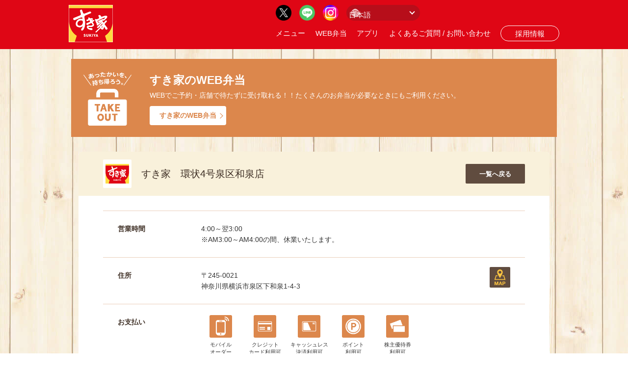

--- FILE ---
content_type: text/html; charset=UTF-8
request_url: https://maps.sukiya.jp/jp/detail/1310.html
body_size: 21916
content:
<!DOCTYPE html>
<html lang="ja">
<head>
<!-- Google Tag Manager --クロスドメイン-->

<script>(function(w,d,s,l,i){w[l]=w[l]||[];w[l].push({'gtm.start':
new Date().getTime(),event:'gtm.js'});var f=d.getElementsByTagName(s)[0],
j=d.createElement(s),dl=l!='dataLayer'?'&l='+l:'';j.async=true;j.src=
'https://www.googletagmanager.com/gtm.js?id='+i+dl;f.parentNode.insertBefore(j,f);
})(window,document,'script','dataLayer','GTM-5S9SMPZ');</script>

<!-- End Google Tag Manager -->
<title>すき家　環状4号泉区和泉店｜神奈川県の店舗｜店舗情報 | すき家</title>
<meta charset="utf-8">
<meta name="viewport" content="width=device-width,initial-scale=1.0,maximum-scale=1.0,user-scalable=no" />
<meta http-equiv="X-UA-Compatible" content="IE=edge">
<meta http-equiv="Content-Style-Type" content="text/css">
<meta http-equiv="Content-Script-Type" content="Text/javascript">
<meta name="keywords" content="すき家,sukiya,店舗検索">
<meta name="description" content="すき家の店舗情報を掲載しています。すき家オフィシャルサイトです。すき家は、おかげさまで牛丼チェーン店舗数日本一。豊富なメニューとサイズ、食の安全へのこだわりが自慢です。">
<meta name="format-detection" content="telephone=no">
<meta name="copyright" content="SUKIYA CO.,LTD.">
<!--=================================== css ===================================-->

<script>
if (navigator.userAgent.indexOf('iPhone') > 0 || navigator.userAgent.indexOf('iPad') > 0 || navigator.userAgent.indexOf('iPod') > 0 || navigator.userAgent.indexOf('Android') > 0) {
  document.write('<link rel="stylesheet" href="/jp/css/common-sp.css?rev=202101151725">');
}else{
  document.write('<link rel="stylesheet" href="/jp/css/common.css?rev=202101151725">');
}
</script>

	<link type="text/css" rel="stylesheet" href="/jp/css/detail.css?1738666513" />




<link href="/jp/css/popup.css" rel="stylesheet">
<!--=================================== js ===================================-->
<script src="/js/jquery.js"></script>
<script src="/jp/js/ua.js"></script>
<script src="/js/heightline.js"></script>
	<script type="text/javascript" src="/jp/js/common.js?1756717254"></script>

	<script type="text/javascript" src="/jp/js/detail.js?1733825424"></script>

<link rel="stylesheet" href="/assets/css/common.css?rev=202101151725">
<script src="/jp/js/map_common.js"></script>
<!-- script src="/jp/js/hd_menu.js"></script  -->
<script src="/jp/ojs/map_page.js"></script>
<script src="/jp/ojs/jquery.cookie.js" type="text/javascript"></script>

<!-- Google Tag Manager -->
<script>
(function(w,d,s,l,i){w[l]=w[l]||[];w[l].push({'gtm.start':new Date().getTime(),event:'gtm.js'});var f=d.getElementsByTagName(s)[0],j=d.createElement(s),dl=l!='dataLayer'?'&l='+l:'';j.async=true;j.src='https://www.googletagmanager.com/gtm.js?id='+i+dl;f.parentNode.insertBefore(j,f);})(window,document,'script','dataLayer','GTM-TZ7C8ZH');
</script>
<!-- End Google Tag Manager -->


  <script type="text/javascript">
    $(function(){
    $('#header').load('/header.html'); 
    $('#footer').load('/footer.html'); 	
    });
  </script>

  <script type="text/javascript">	
  var windowWidth = $(window).width();
  var windowSm = 768;
  if (windowWidth <= windowSm) {
      //横幅640px以下（スマホの場合の処理）
  } else {	
  $(window).scroll(function () {
    if($(window).scrollTop() > 20) {
      $('#header').addClass('fixed');
    } else {
      $('#header').removeClass('fixed');
    }
  });
  }
</script>

</head>

<body class="search-top">
  <!-- Google Tag Manager (noscript) -->
  <noscript><iframe src="https://www.googletagmanager.com/ns.html?id=GTM-TZ7C8ZH"
  height="0" width="0" style="display:none;visibility:hidden"></iframe></noscript>
  <!-- End Google Tag Manager (noscript) -->

  <!-- Google Tag Manager (noscript) --クロスドメイン-->
  
  <noscript><iframe src="https://www.googletagmanager.com/ns.html?id=GTM-5S9SMPZ"
  height="0" width="0" style="display:none;visibility:hidden"></iframe></noscript>
  
  <!-- End Google Tag Manager (noscript) -->


<!-- --------------------------------------- 【共通のヘッダー】---------------------------------------  --> 
		<!-- ＃header -->
    <div id="header"></div>
    <!-- /＃header --> 
<!-- --------------------------------------- 【共通のヘッダー】---------------------------------------  -->

<div id="wrap">
<style>
  #wrap {
      /* margin-top: 130px; */
      background: url('/jp/img/bg_img.jpg') center top;
  }

  #contents {
    margin-top: 0 !important;
    background: none;

  }

  .takeout-area {
    max-width: 990px;
    // width: calc(100% - 40px);
    margin: 0 auto;
    padding: 20px 0 0;
  }

  .takeout-area .takeout-box {
    padding: 24px 40px 24px 160px;
    line-height: 1.7;
    background: #dc874c;
    color: #fff;
    position: relative;
  }

  .takeout-area .takeout-box::after {
    content: "";
    width: 100px;
    height: 112px;
    background-image: url("/jp/img/icn_takeout_sk.png");
    background-repeat: no-repeat;
    background-position: center;
    background-size: contain;
    position: absolute;
    top: 0;
    bottom: 0;
    left: 24px;
    margin: auto;
  }

  .h2_takeout_style {
    font-size: 23px;
    font-weight: bold;
  }

  .to_link_area a {
    background: #fff;
    color: #dc874c;
    padding: 8px 20px;
    text-decoration: none;
    font-weight: bold;
    border-radius: 4px;
    position: relative;
    display: inline-block;
  }

  .to_link_area a:after {
    content: "";
    width: 8px;
    height: 8px;
    border-top: solid 1px #dc874c;
    border-right: solid 1px #dc874c;
    transform: rotate(45deg);
    position: absolute;
    top: 0;
    bottom: 0;
    right: 8px;
    margin: auto;
  }

  .to_link_area a:hover {
    opacity: 0.6;
  }

  .to_link_area {
    margin-top: 10px;
  }

  .info_covid a {
    font-size: 15px;
    font-weight: bold;
    color: #fff;
    padding: 4px 80px;
    display: inline-block;
    background: #d7000f;
    border-radius: 4px;
    text-align:center;
}

  .pc_none {
    display: none;
  }

  @media screen and (max-width: 800px) {
    #wrap {
      margin-top: 0px;
    background: none;

    }

    .pc_none {
      display: block;
    }

    .takeout-area .takeout-box {
      padding: 10px 12px 10px 110px;
    }

    .takeout-area .takeout-box::after {
      width: 80px;
      left: 16px;
    }

    .h2_takeout_style {
      font-size: 18px;
      font-weight: bold;
      line-height: 1.3;
      margin-bottom: 8px;
    }

    .takeout-area p {
      font-size: 12px;
      line-height: 1.6;
    }

    .to_link_area {
      text-align: center;
    }

    .takeout-box {
      text-align: center;
    }

    .to_link_area {
      margin-top: 10px;
    }

    .info_covid a {
      font-size: 13px;
      font-weight: bold;
      color: #fff;
      padding: 4px 16px;
      display: block;
      background: #d7000f;
      border-radius: 4px;
      margin: 10px auto;
}
  }

</style>

<style>
    .mainte-area {
      max-width: 990px;
      // width: calc(100% - 40px);
      margin: 0 auto;
      padding: 20px 0 0;
    }

  #step001_change_box_red02 #step001_change_box_red_in_top {
    margin-top: 20px;
    font-family: 'Noto Sans JP', sans-serif;
    font-weight: 900;
    font-size: 18px;
    padding: 25px 35px;
    color: #fff !important;
    margin-bottom: 20px;
    background: #c9161d !important;
    margin: 0;
      margin-top: 0px;
      margin-bottom: 0px;
    border-radius: 10px;
    text-decoration: none;
  }

  #step001_change_box_red02 #step001_change_box_red_in_top a {
    color: #ffffff;
  }
</style>
<div class="mainte-area" style="display: none;">
  <div id="step001_change_box_red02">
  <div id="step001_change_box_red_in_top" style="margin-top: 20px;font-family: 'Noto Sans JP', sans-serif;font-weight: 900;font-size: 18px;padding: 25px 35px 0;background-color: #fff;color: #c9161d;/*! margin-bottom: 20px; */padding-bottom: 20px;">
    【すき家】システムメンテナンスのお知らせ<br>
    下記日時はシステムメンテナンスのため、店舗検索のご利用を一時停止させていただきます。<br>
    1月11日（木）AM0:00～AM1:00<br>
    詳しくは<a href="https://www.sukiya.jp/news/2024/01/2024010spo.html"><u>こちら</u></a><br>
  </div>
  <!-- /#step001_change_box_in -->
  </div>
</div>

<div class="takeout-area">
  <div class="takeout-box">	
    <h2 class="h2_takeout_style">すき家のWEB弁当</h2>
    <p>WEBでご予約・店舗で待たずに受け取れる！！たくさんのお弁当が必要なときにもご利用ください。</p>
    
    <p class="to_link_area">
      <a href="https://www.sukiya.jp/reserve/" target="_blank" onclick="gtag('event', 'click', {'event_category': 'takeout','event_label': 'banner_/jp/detail/1310.html' });">すき家のWEB弁当</a>
    </p>
    
  </div>
</div>

<section id="fs-map"></section>
<div id="contents">
  <div class="container">
  
  
  <div class="shop">
  <p class="icon"><img src="/jp/brand_img/img_sukiya.png" alt="すき家"></p>
  <h2>すき家　環状4号泉区和泉店</h2>
  </div>
  
  
  
  
  <dl class="time">
  <dt><h3>営業時間</h3></dt>
  <dd>

    <div class="time__contents">
      <div class="time__left">
                                4:00～翌3:00<br />            ※AM3:00～AM4:00の間、休業いたします。<br />                                          </div>

          </div>
  </dd>
  </dl>
  
  <dl class="address">
  <dt><h3>住所</h3></dt>
  <dd><span class="zip-code">〒245-0021</span>神奈川県横浜市泉区下和泉1-4-3
  <div class="btn-map"><a target="_blank" href="http://maps.google.co.jp/maps?q=35.3923654715083,139.491621134268">地図</a><!-- a target="_blank" href="http://maps.apple.com/?q=35.3923654715083,139.491621134268">地図</a--></div>
  </dd>
  </dl>
  
    
    
    <dl class="payment">
  <dt><h3>お支払い</h3></dt>
  <dd>
    <div class="item"><span class="icon"><img src="/jp/img/icon_cond52.png" alt=""></span><span class="name">モバイル<br>オーダー</span></div>
      <div class="item"><span class="icon"><img src="/jp/img/icon_cond02.png" alt=""></span><span class="name">クレジット<br>カード利用可</span></div>
    
    <div class="item"><span class="icon"><img src="/jp/img/icon_cond03.png" alt=""></span><span class="name">キャッシュレス<br>決済利用可</span></div>
    
  
        <div class="item"><span class="icon"><img src="/jp/img/icon_cond53.png" alt=""></span><span class="name">ポイント<br>利用可</span></div>
      <div class="item"><span class="icon"><img src="/jp/img/icon_cond01.png" alt=""></span><span class="name">株主優待券<br>利用可</span></div>
    
  
  
    <div class="cashless">
  <h4>利用可能なキャッシュレス決済</h4>
    <p><span class="icon"><img src="/jp/img/icon_e_money01.png" alt=""></span><span class="name" style="min-width: 55px;">交通系電子<br>マネー</span></p>
      <p><span class="icon"><img src="/jp/img/icon_e_money02.png" alt=""></span><span class="name" style="min-width: 55px;">楽天Edy</span></p>
      <p><span class="icon"><img src="/jp/img/icon_e_money03.png" alt=""></span><span class="name" style="min-width: 55px;">iD</span></p>
      <p><span class="icon"><img src="/jp/img/icon_e_money04.png" alt=""></span><span class="name" style="min-width: 55px;">QUICPay</span></p>
      <p><span class="icon"><img src="/jp/img/icon_e_money05.png" alt=""></span><span class="name" style="min-width: 55px;">PayPay</span></p>
        <p><span class="icon"><img src="/jp/img/icon_e_money07.png" alt=""></span><span class="name" style="min-width: 55px;">メルペイ</span></p>
      <p><span class="icon"><img src="/jp/img/icon_e_money08.png" alt=""></span><span class="name" style="min-width: 55px;">au PAY</span></p>
      <p><span class="icon"><img src="/jp/img/icon_e_money10.png" alt=""></span><span class="name" style="min-width: 55px;">d払い</span></p>
      <p><span class="icon"><img src="/jp/img/icon_e_money12.png" alt=""></span><span class="name" style="min-width: 55px;">楽天ペイ</span></p>
      <p><span class="icon"><img src="/jp/img/icon_e_money13.png" alt=""></span><span class="name" style="min-width: 55px;">J-Coin Pay</span></p>
  		  
      <p><span class="icon"><img src="/jp/img/icon_e_money15.png" alt=""></span><span class="name" style="min-width: 55px;">Bank Pay</span></p>
      <p><span class="icon"><img src="/jp/img/icon_e_money16.png" alt=""></span><span class="name" style="min-width: 55px;">AEON Pay</span></p>
    <!--
    <p><span class="icon"><img src="/jp/img/icon_e_money17.png" alt=""></span><span class="name" style="min-width: 55px;">Alipay+</span></p>
      <p><span class="icon"><img src="/jp/img/icon_e_money18.png" alt=""></span><span class="name" style="min-width: 55px;">JCB <br>PREMO</span></p>
      <p><span class="icon"><img src="/jp/img/icon_e_money19.png" alt=""></span><span class="name" style="min-width: 55px;">銀聯QR</span></p>
      <p><span class="icon"><img src="/jp/img/icon_e_money20.png" alt=""></span><span class="name" style="min-width: 55px;">WeChatPay</span></p>
    -->
  </div>
    
  
  
  
      <div class="e-money">
      <h4>利用可能なポイント</h4>
              <p><span class="icon"><img src="/jp/img/icon_point01.png" alt=""></span><span class="name" style="min-width: 55px;">Vポイント</span></p>
                    <p><span class="icon"><img src="/jp/img/icon_point02.png" alt=""></span><span class="name" style="min-width: 55px;">楽天<br>ポイント</span></p>
                    <p><span class="icon"><img src="/jp/img/icon_point04.png" alt=""></span><span class="name" style="min-width: 55px;">dポイント</span></p>
          </div>
    
  
  
  </dd>
  </dl>
    
  <!--if $s->parking_flag || $s->baby_seat-->
  <dl class="facility">
  <dt><h3>サービス・設備</h3></dt>
  <dd>
  
    <div class="item"><span class="icon"><img src="/jp/img/icon_cond05.png" alt=""></span><span class="name">駐車場あり</span></div>
      <div class="item"><span class="icon"><img src="/jp/img/icon_cond07.png" alt=""></span><span class="name">店内禁煙</span></div>
            <div class="item"><span class="icon"><img src="/jp/img/icon_cond18.png" alt=""></span><span class="name">ドライブスルー<br>あり</span></div>
      <div class="item"><span class="icon"><img src="/jp/img/icon_cond58.png" alt=""></span><span class="name">デリバリー</span></div>
    
  
    <div class="delivery" style="clear: both;">
  <h4>利用可能なデリバリーサービス</h4>
    <p><span class="icon"><img src="/jp/img/icon_delivery01.png" alt=""></span><span class="name" style="min-width: 55px;">Uber Eats</span></p>
      <p><span class="icon"><img src="/jp/img/icon_delivery03.png" alt=""></span><span class="name" style="min-width: 55px;">出前館</span></p>
        <p style="clear:both;">ご利用可能時間は、店舗の営業時間と異なる場合がございます。<br>詳しくは各デリバリーサービスサイトをご確認ください。</p>
  </div>
    
  
  </dd>
  </dl>
  <!--if-->
  
    <dl class="menu last">
  <dt><h3>メニュー</h3></dt>
  <dd>
    <div class="item"><span class="icon"><img src="/jp/img/icon_cond33.png" alt=""></span><span class="name">お子様メニュー<br>あり</span></div>
      <div class="item"><span class="icon"><img src="/jp/img/icon_cond11.png" alt=""></span><span class="name">朝食メニュー<br>あり</span></div>
        <div class="item"><span class="icon"><img src="/jp/img/icon_cond34.png" alt=""></span><span class="name">コーヒー<br>あり</span></div>
      <div class="item"><span class="icon"><img src="/jp/img/icon_cond37.png" alt=""></span><span class="name">ビール<br style="display: block;">あり</span></div>
      <div class="item"><span class="icon"><img src="/jp/img/icon_cond60.png" alt=""></span><span class="name">シェイク<br>あり</span></div>
          <div class="item"><span class="icon"><img src="/jp/img/icon_cond35.png" alt=""></span><span class="name">からあげ<br style="display: block;">あり</span></div>
    
    <div class="item"><span class="icon"><img src="/jp/img/icon_cond49.png" alt=""></span><span class="name">鍋<br>あり</span></div>
        <div class="item"><span class="icon"><img src="/jp/img/icon_cond54.png" alt=""></span><span class="name">Sukipass<br style="display: block;">販売</span></div>
      
  </dd>
  </dl>
    
    
    
    <dl class="sns last">
  <dt><h3>公式SNS</h3></dt>
  <dd>
  <div class="item"><span class="icon"><a href ="https://twitter.com/sukiya_jp" target="_blank"><img src="/jp/img/sns_twitter.png" alt=""></a></span></div>    <div class="item"><span class="icon"><a href ="https://www.instagram.com/sukiya_jp/" target="_blank"><img src="/jp/img/sns_instagram.png" alt=""></a></span></div>  <div class="item"><span class="icon"><a href ="http://line.naver.jp/ti/p/%40sukiya" target="_blank"><img src="/jp/img/sns_line.png" alt=""></a></span></div>  </dd>
  </dl>
    
  
    <div class="banner">
  <div class="btn-site"><a href="http://www.sukiya.jp" target="_blank">すき家 公式サイト</a></div>
  </div>
    
  <div class="btn_back"><a href="/jp/index.html">一覧へ戻る</a></div>
  
  </div>
  
  
  </div><!--contents-->
  
  
  <script type="application/ld+json">
  {
   "@context":"http://schema.org",
   "@type":"FastFoodRestaurant",
   "@id":"sukiya-3375",
   "name":"すき家 環状4号泉区和泉店",
   "description":"店舗数日本一の牛丼チェーン。サイズ・トッピングのバリエーションが豊富な牛丼やカレー、海鮮丼、などを手際のよいサービスで提供。手軽な価格の朝食や、お得なランチセット、お子様メニューも展開しています。お持ち帰りも人気。店内にはテーブル席もあるので、お子様連れのご家族や会社の同僚などグループのお客様にもご利用いただけます。",
   "slogan":"おかげさまで牛丼チェーン店舗数日本一豊富なメニューとサイズ、食の安全へのこだわりが自慢です",
   "priceRange":"～￥999",
   "servesCuisine":"牛丼、カレー",
   "telephone":"+81-120-498-007",
   "address":{
    "@type":"PostalAddress",
    "addressLocality":"神奈川県横浜市泉区下和泉1-4-3",
    "addressRegion":"神奈川県",
    "postalCode":"245-0021",
    "addressCountry":"JP"
   },
   "geo":{
    "@type":"GeoCoordinates",
    "latitude":"35.3923654715083",
    "longitude":"139.491621134268"
   },
     "paymentAccepted":"  クレジット,PayPay,メルペイ,au PAY,d払い",
   "logo":"https://www.sukiya.jp/common/img/hd_logo.png",
   "url":"https://maps.sukiya.jp/jp/detail/1310.html",
   "menu":"https://www.sukiya.jp/menu/",
   "image":"https://www.sukiya.jp/common/img/hd_logo.png"
  }
  </script>
  
</div>
<!-- /コンテンツ追加エリア -->

<!-- ポップアップ -->
<!--<div class="popup" id="js_popup">
  <div class="popup_inner">
    <div class="close_btn" id="js_close_btn">
      <span class="close_icon"></span>
    </div>
    <h3 class="popup_title">事前にご確認ください。</h3>
    <p class="popup_txt">自治体からの要請に伴い、営業時間・取り扱い商品が店舗により異なる場合がございます。<br>詳しくは
      <a href="https://www.sukiya.jp/news/2021/11/corona_c.html">こちら</a>
    </p>
  </div>
  <div class="black_background" id="js_black_bg"></div>
</div>-->
  <div id="footer">
    <!--/footer--></div>
<script type="text/javascript" language="javascript">
/* <![CDATA[ */
var yahoo_retargeting_id = 'G0PR0QXN29';
var yahoo_retargeting_label = '';
/* ]]> */
</script>
<script type="text/javascript" language="javascript" src="//b92.yahoo.co.jp/js/s_retargeting.js"></script>

<script type="text/javascript">
/* <![CDATA[ */
var google_conversion_id = 935060862;
var google_custom_params = window.google_tag_params;
var google_remarketing_only = true;
/* ]]> */
</script>
<script type="text/javascript" src="//www.googleadservices.com/pagead/conversion.js">
</script>

<noscript>
<div style="display:inline;">
<img height="1" width="1" style="border-style:none;" alt="" src="//googleads.g.doubleclick.net/pagead/viewthroughconversion/935060862/?value=0&amp;guid=ON&amp;script=0"/>
</div>
</noscript>
<!-- --------------------------------------- 【共通のフッター】---------------------------------------  -->
  <script>
    window.onload = function() {
        if ($.cookie('js_popup') != 'on') {
            var popup = document.getElementById('js_popup');
            if (!popup) return;
            popup.classList.add('is_show');

            var blackBg = document.getElementById('js_black_bg');
            var closeBtn = document.getElementById('js_close_btn');

            closePopUp(blackBg);
            closePopUp(closeBtn);

            function closePopUp(elem) {
                if (!elem) return;
                elem.addEventListener('click', function() {
                    popup.classList.remove('is_show');
                })
            }
        }

        //	$.cookie('js_popup', 'on', { expires: 1,path: '/' }); //cookieの保存
        $.cookie('js_popup', 'on', {
            path: '/'
        }); //cookieの保存

    }

  </script>

    <script>
    $('.footer_banner .close').on('click',function(){
        $('.footer_banner').addClass('close');
    });
    </script>
    <script>
    let chkKnApp = navigator.userAgent;
    if(chkKnApp.indexOf('sk-app') != -1){
      $('.mediasp_nav').css('display' , 'none');
      $('.sns').hide();
      $('.footer_banner').css('display' , 'none');
      $('#header').hide();
      $('#footer').hide();
      $('.btn_back').hide();
      $('.btn-site').hide();
      $('.takeout-area').hide();
        document.write('<link rel="stylesheet" href="/jp/css/common-sp.css?1">');
    }
    </script>
    
</body>
</html>


--- FILE ---
content_type: text/css
request_url: https://maps.sukiya.jp/jp/css/common.css?rev=202101151725
body_size: 20026
content:
@charset "utf-8";

.pc_none {
  display: none !important;
}

#contents {
  margin-top: 0px !important;
  margin-bottom: 0px !important;
  background-color: transparent;
}

#wrap {
  width: 960px;
  margin: 0 auto;
}

#detail #wrap {
  margin-top: 20px;
}

.search-top #wrap {
  width: auto;
}

/**/

.sec_ft_nav.clr {
  width: 960px !important;
  margin: 0 auto 0 auto !important;
}

#contents {
  background: #ffffff;
}

#copyright {
  width: 960px !important;
  margin: 20px auto 0 auto !important;
  text-align: center !important;
  color: #666666 !important;
  font-size: 12px !important;
}

#contents {
  width: auto !important;
}

* {
  margin: 0;
  padding: 0;
}
h1,
h2,
h3,
h4,
h5,
h6 {
  font-size: 100%;
  font-weight: normal;
}
a,
img,
abbr,
acronym,
fieldset {
  border: 0;
}

em,
strong,
dfn,
code,
var,
cite,
input,
select,
textarea,
button,
optgroup,
option,
address,
th,
caption {
  font-weight: inherit;
  font-style: inherit;
  font-size: inherit;
}

input,
select,
textarea,
button,
optgroup,
option {
  font-family: inherit;
}

li {
  list-style: none;
}

th,
td {
  vertical-align: top;
}
th,
caption {
  text-align: left;
}

abbr,
acronym {
  font-variant: normal;
}

ins,
del {
  text-decoration: none;
}

sub,
sup {
  vertical-align: baseline;
}

q:before,
q:after {
  content: "";
}

div,
p,
ul,
ol,
li,
dl,
dt,
dd,
th,
td,
h1,
h2,
h3,
h4,
h5,
h6 {
  background-repeat: no-repeat;
  background-position: 0 0;
}

/* ============================== css hack */
/* floating box clear */
.clr:after,
.mc:after,
.ms:after,
.multi_section:after,
.multi_column:after {
  content: "";
  display: block;
  height: 0;
  clear: both;
  visibility: hidden;
}
.clr,
.mc,
.ms,
.multi_section,
.multi_column {
  display: inline-table;
  min-height: 1%;
}
/* Hide from mac IE5 \*/
* html .clr,
* html .mc,
* html .ms,
* html .multi_section,
* html .multi_column {
  height: 1%;
}
.clr,
.mc,
.ms,
.multi_section,
.multi_column {
  display: block;
}
/* End Hide from mac IE5 */

/* hide text */
.hidetxt,
.hd {
  text-indent: -9999px;
  overflow: hidden;
}
.hidetxt a,
.hd a {
  overflow: hidden;
}

/* ============================== multi column */
.multi_section {
}
.left_section {
  float: left;
}
.right_section {
  float: right;
}
.ms {
}
.ls {
  float: left;
}
.rs {
  float: right;
}

.multi_column {
}
.left_column {
  float: left;
}
.right_column {
  float: right;
}
.mc {
}
.lc {
  float: left;
}
.rc {
  float: right;
}

/* ------------------------- TOC
setup

 ------------------------- */

/* ============================== setup */
body {
  color: #ffffff;
  background: url(//www.sukiya.jp/common/img/bg_img.png) center top repeat-y #ffffff;
  font-size: 14px;
  font-family: "Hiragino Kaku Gothic Pro", "ヒラギノ角ゴ Pro W3", "MS PGothic", sans-serif;
  line-height: 1.5;
}
table {
  border-spacing: 0;
}

a {
}
a:link {
  text-decoration: none;
}
a:visited {
  text-decoration: none;
}
a:hover,
a:active {
  color: #0099ff;
  text-decoration: underline;
}
a img,
a:link img,
a:visited img,
a:hover img,
a:active img {
  border: none;
  text-decoration: none;
}

/* css3 pie */
.csspie {
  position: relative;
  behavior: url(/PIE.htc);
}

/* remarcketing tag */
iframe[name="google_conversion_frame"] {
  height: 0;
  position: absolute;
}

/* ============================== wrapper */
#wrapper {
}

#local_nav {
  width: 990px;
  margin: 0 auto 7px;
}
#local_nav dt,
#local_nav dd {
  float: left;
}
#local_nav dt a,
#local_nav dd a {
  display: block;
  height: 75px;
  background-repeat: no-repeat;
}

/* ============================== contents */
#contents {
  margin: 10px auto 14px;
  padding: 15px;
  width: 960px;
  background-color: #ffffff;
  color: #333333;
}
#contents_inner {
  margin-top: 14px;
  min-height: 500px;
  height: auto !important;
  height: 500px;
}
#sub_contents {
  width: 194px;
  float: left;
}
#main_contents {
  width: 738px;
  float: right;
}
.full_main #main_contents {
  width: 100%;
}

.sec_ft_nav {
  margin-top: 26px;
}
.sec_ft_nav .ft_nav {
  padding-top: 4px;
  float: left;
}
.sec_ft_nav .ft_nav li {
  float: left;
  margin-right: 7px;
  padding-right: 7px;
  border-right: 1px solid #989898;
  font-size: 86%;
}
.sec_ft_nav .ft_nav li:last-child {
  margin-right: 0;
  padding-right: 0;
  border-right: none;
}
.sec_ft_nav #ft_logo,
.sec_ft_nav #ft_logo a {
  width: 76px;
  height: 20px;
}
.sec_ft_nav #ft_logo {
  float: right;
}
.sec_ft_nav #ft_logo a {
  display: block;
  background: url(//www.sukiya.jp/common/img/ft_logo.gif) 0 0 no-repeat;
}

/* ==================== main_contents */
#main_contents h1,
#main_contents h2 {
  position: relative;
  -moz-border-radius: 7px;
  -webkit-border-radius: 7px;
  border-radius: 7px;
  behavior: url(/PIE.htc);
}

#main_contents .heading h1 {
  color: #ffffff;
  padding: 10px 0 8px 18px;
  background-color: #dc874c;
  font-size: 136%;
  font-weight: bold;
}
#main_contents .heading h1.hd_cat_icon {
  padding-left: 44px;
}

#main_contents .heading,
#main_contents .sec_article p,
#terms #main_contents .sec_article ul {
  margin-top: 21px;
}
#terms #main_contents ul.item {
  padding-left: 34px;
  margin-top: 10px;
}
#terms #main_contents ul.item li {
  text-indent: -20px;
  margin-bottom: 5px;
}
#terms #main_contents .sec_article ul li.mb15 {
  margin-bottom: 15px;
}
#terms #main_contents .sec_article .mt5 {
  margin-top: 5px;
}
#terms #main_contents .sec_article .mt15 {
  margin-top: 10px;
}
#terms #main_contents .sec_article .zensyo {
  margin-top: 21px;
  text-align: right;
}
#privacy #main_contents .sec_article ul {
  margin-top: 21px;
}
#privacy #main_contents ul.item {
  padding-left: 34px;
  margin-top: 10px;
}
#privacy #main_contents ul.item li {
  text-indent: -20px;
  margin-bottom: 5px;
}
#privacy #main_contents .sec_article ul li.mb15 {
  margin-bottom: 15px;
}
#privacy #main_contents .sec_article .mt5 {
  margin-top: 5px;
}
#privacy #main_contents .sec_article .mt15 {
  margin-top: 10px;
}
#privacy #main_contents .sec_article .zensyo {
  margin-top: 21px;
  text-align: right;
}

#main_contents .heading_lv2 {
  margin-top: 42px;
}
#main_contents .heading h2 {
  padding: 10px;
  font-weight: bold;
  color: #991f00;
  border: 1px solid #e0c5a2;
  background-color: #efe0cb;
  font-size: 108%;
  line-height: 1.2;
}
#main_contents .heading_upper h2 {
  color: #ffffff;
  padding: 10px 0 8px 18px;
  background-color: #dc874c;
  font-size: 136%;
  font-weight: bold;
  border: none;
}
#main_contents h3 {
  color: #991f00;
  font-weight: bold;
}
#main_contents h4 {
  font-weight: bold;
}
#main_contents .leadcopy {
  margin-top: 21px;
  font-size: 129%;
  font-weight: bold;
  color: #991f00;
}

#main_contents .item_list li {
  margin-top: 7px;
}
#main_contents .item_list li.first {
  margin-top: 0;
}
#main_contents .indent_list li {
  margin-left: 1em;
  text-indent: -1em;
}

#main_contents .sec_article .indent_list,
#main_contents .sec_article .item_list {
  margin-top: 21px;
}
#main_contents .sec_article span.txt_attention {
  padding: 5px;
  background-color: #ff0000;
  color: #ffffff;
  display: inline-block;
}
#main_contents .data_table_01 {
  margin-top: 21px;
}
#main_contents .data_table_01 table {
  border-top: 1px solid #edc3a5;
  border-left: 1px solid #edc3a5;
  width: 738px;
}
#main_contents .data_table_01 table thead th {
  padding: 12px;
  background-color: #efe0cb;
  border-bottom: 1px solid #edc3a5;
  border-right: 1px solid #edc3a5;
  text-align: center;
  vertical-align: middle;
}
#main_contents .data_table_01 table tbody th,
#main_contents .data_table_01 table tbody td {
  border-bottom: 1px solid #edc3a5;
  border-right: 1px solid #edc3a5;
  padding: 12px;
  font-size: 86%;
}
#main_contents .data_table_01 table tbody th {
  background-color: #fcf8ef;
  width: 260px;
}
#main_contents .data_table_01 table tbody td {
  width: 427px;
  vertical-align: middle;
}

#main_contents .data_stripe_table_01 {
  margin-top: 21px;
}
#main_contents .data_stripe_table_01 table {
  width: 738px;
  border-bottom: 1px solid #edc3a5;
}
#main_contents .data_stripe_table_01 table th,
#main_contents .data_stripe_table_01 table td {
  border-top: 1px solid #edc3a5;
  padding: 12px;
  vertical-align: middle;
}
#main_contents .data_stripe_table_01 table th {
  width: 210px;
}
#main_contents .data_stripe_table_01 table td {
  width: 480px;
}
#main_contents .data_stripe_table_01 table .odd_row {
  background-color: #fcf8ef;
}

/* ==================== sub_contents */
#sub_contents .sec {
  margin-bottom: 7px;
  padding: 7px;
}
#sub_contents .sec h2 {
  padding-bottom: 3px;
  color: #ffffff;
  font-weight: bold;
  font-size: 93%;
  border-bottom: 3px double #991f00;
}
#sub_contents .sec_last {
  margin-bottom: 0;
}
#sub_contents .sec_trend_news,
#sub_contents .sec_cm_gallery,
#sub_contents .sec_search_shop,
#sub_contents .sec_bnr,
#sub_contents .sec_job_sukiya,
#sub_contents .sec_web_bentou,
#sub_contents .sec_mobile_regist {
  padding: 0;
}
#sub_contents .sec_mobile_regist {
}
#sub_contents .sec_mobile_regist .lead {
  padding-top: 7px;
  padding-bottom: 10px;
  color: #ffffff;
  font-size: 86%;
  background: url(../../menu/common/img/bg_mobile_regist.gif) right 9px no-repeat;
}
#sub_contents .sec_mobile_regist .bt_action {
  color: #ffffff;
}
#sub_contents .sec_cm_gallery h2 {
  border-bottom: none;
  padding-bottom: 0;
}

#sub_contents .sec_subnav {
  border: 1px solid #edc3a5;
}
#sub_contents .sec_subnav h2 {
  padding-top: 5px;
  padding-bottom: 9px;
  border-color: #edc3a5;
  font-weight: bold;
  color: #991f00;
}
#sub_contents .sec_subnav ul {
}
#sub_contents .sec_subnav ul li {
  padding-left: 0;
  background: url(//www.sukiya.jp/common/img/bg_line_dotted_01.gif) 0 0 repeat-x;
  font-size: 86%;
}
#sub_contents .sec_subnav ul li.first {
  background-image: none;
}
#sub_contents .sec_subnav ul li a {
  display: block;
  padding: 5px 0 5px 10px;
  background: url(//www.sukiya.jp/common/img/bullet_arrow_03.gif) 0 0.9em no-repeat;
  zoom: 1;
}
#sub_contents .sec_subnav ul li ul {
}
#sub_contents .sec_subnav ul li ul li {
  font-size: 100%;
}
#sub_contents .sec_subnav ul li ul li a {
  padding-left: 21px;
  background-position: 11px 0.9em;
}

#sub_contents .subnav li a:link {
  color: #333333;
}
#sub_contents .subnav li a:visited {
  color: #333333;
}
#sub_contents .subnav li a:hover,
#sub_contents .subnav li a:active {
}

#sub_contents .sec_subnav h2 a,
body#about_safety #sub_contents .subnav li.subnav_safety a,
body#about_sukisukigo #sub_contents .subnav li.subnav_sukisukigo a,
body#about_fairtrade #sub_contents .subnav li.subnav_fairtrade a,
body#about_enviroment #sub_contents .subnav li.subnav_enviroment a,
body.menu_gyudon #sub_contents .subnav li.subnav_gyudon a,
body.menu_curry #sub_contents .subnav li.subnav_curry a,
body.menu_don #sub_contents .subnav li.subnav_don a,
body.menu_unagi #sub_contents .subnav li.subnav_unagi a,
body.menu_special #sub_contents .subnav li.subnav_special a,
body.menu_morning #sub_contents .subnav li.subnav_morning a,
body.menu_kids #sub_contents .subnav li.subnav_kids a,
body.menu_side #sub_contents .subnav li.subnav_side a,
body.menu_drink #sub_contents .subnav li.subnav_drink a {
  color: #991f00;
  font-weight: bold;
}

#sub_contents .sec_menu_shop,
#sub_contents .sec_menu_takeout {
  padding-top: 0;
  padding-left: 0;
  padding-right: 0;
  border: 1px solid #edc3a5;
}
#sub_contents .sec_menu_shop h2,
#sub_contents .sec_menu_takeout h2 {
  padding-top: 3px;
  background-color: #dc874c;
  text-align: center;
  border-bottom: none;
  -moz-border-radius: 4px 4px 0 0;
  -webkit-border-radius: 4px 4px 0 0;
  border-radius: 4px 4px 0 0;
}
#sub_contents .sec_menu_shop dl,
#sub_contents .sec_menu_takeout dl {
  text-align: center;
}
#sub_contents .sec_menu_shop dl dt img,
#sub_contents .sec_menu_takeout dl dt img {
  vertical-align: bottom;
}

#sub_contents .sec_search {
  width: 194px;
  margin-top: 15px;
}
#sub_contents .sec_search .input_text,
#sub_contents .sec_search .input_submit {
  vertical-align: bottom;
  height: 24px;
}
#sub_contents .sec_search .input_submit {
  margin-left: 4px;
}
#sub_contents .sec_search #yjSsSb {
  width: auto !important;
}
#sub_contents .sec_search #yjSsTxt {
  width: 128px !important;
}
#sub_contents .sec_search #yjSsMod_3 {
  text-align: left;
}

/* ============================== module */
.first_text {
  margin-top: 0 !important;
}
.annotation {
  margin-top: 14px;
  font-size: 86%;
}
.hd_first {
  margin-top: 0 !important;
}
.align_l {
  text-align: left;
}
.align_r {
  text-align: right;
}
.align_c {
  text-align: center;
}
.caution_list {
  margin-top: 21px;
}
.caution_list li {
  font-size: 86%;
}
.note {
  font-size: 86%;
}
.font_b {
  font-weight: bold;
}

.img_left {
  float: left;
  margin-right: 20px;
  margin-bottom: 10px;
}
.img_right {
  float: right;
  margin-left: 20px;
  margin-bottom: 10px;
}

.sec_nav_content {
  padding-bottom: 10px;
}
ul#crumb_path {
  float: left;
  width: 700px;
}
ul#crumb_path li {
  float: left;
  padding-left: 3px;
  padding-right: 10px;
  background: url(//www.sukiya.jp/common/img/bg_crumb_path.gif) right 0.5em no-repeat;
  font-size: 86%;
}
ul#crumb_path li.first {
  padding-left: 0;
}
ul#crumb_path li.nolink {
  color: #993300;
}
ul#crumb_path li.current {
  padding-right: 0;
  background-image: none;
  color: #993300;
  font-weight: bold;
}
ul#crumb_path li a {
  color: #7f7f7f;
}
ul#crumb_path li a:link {
  color: #7f7f7f;
}
ul#crumb_path li a:visited {
  color: #7f7f7f;
}
ul#crumb_path li a:hover,
ul#crumb_path li a:active {
  color: #0099ff;
}

.sec_internal_link {
  margin-top: 21px;
}
.internal_list {
  border-top: 1px solid #edc3a5;
  border-bottom: 1px solid #edc3a5;
  padding: 8px 0;
}
.internal_list li {
  display: inline;
  padding-left: 10px;
}
.internal_list li.first {
  padding-left: 0;
}
.internal_list li a {
  padding-left: 10px;
  background: url(//www.sukiya.jp/common/img/bullet_down_01.gif) 0 0.3em no-repeat;
}

/* pagetop */
.sec_pagetop {
  margin-top: 21px;
}
.sec_pagetop p.pagetop {
  float: right;
  font-size: 86%;
}
#contents p.pagetop {
  margin-top: 0;
}
.sec_pagetop p.pagetop a {
  padding-left: 9px;
  background: url(//www.sukiya.jp/common/img/bullet_arrow_up_01.gif) 0 0.3em no-repeat;
  text-decoration: none;
}

/* box radius */
.box_radius_8rad {
  -moz-border-radius: 8px;
  -webkit-border-radius: 8px;
  border-radius: 8px;
}
.box_radius_5rad {
  -moz-border-radius: 5px;
  -webkit-border-radius: 5px;
  border-radius: 5px;
}
.box_radius_gry01 {
  padding: 12px;
  border: 1px solid #cccccc;
  background-color: #f7f7f7;
  -moz-border-radius: 5px;
  -webkit-border-radius: 5px;
  border-radius: 5px;
}

/* box solid */
.box_solid_gry01 {
  padding: 12px;
  border: 1px solid #cccccc;
}

/* tabs */
.sec_tabs {
  margin-top: 14px;
}
.sec_tabs .tab_menu {
  border-bottom: 3px solid #dc874b;
}
.sec_tabs .tab_menu li {
  float: left;
}
.sec_tabs .tab_menu li a {
  display: block;
  background-position: 0 0;
  height: 42px;
}
.sec_tabs .tab_menu_in_product_01 li a {
  width: 93px;
  background-image: url(../../menu/common/img/bg_tab_menu_in_product_01.png);
}
.sec_tabs .tab_menu_in_product_02 li a {
  width: 82px;
  background-image: url(../../menu/common/img/bg_tab_menu_in_product_02.png);
}
.sec_tabs .tab_menu_out_product_01 li a {
  width: 124px;
  background-image: url(../../menu/common/img/bg_tab_menu_out_product_01.png);
}
.sec_tabs .tab_menu_out_product_02 li a {
  width: 106px;
  background-image: url(../../menu/common/img/bg_tab_menu_out_product_02.png);
}
.sec_tabs .tab_content {
  border: 3px solid #dc874b;
  border-top: none;
  -moz-border-radius: 0 0 8px 8px;
  -webkit-border-radius: 0 0 8px 8px;
  border-radius: 0 0 8px 8px;
}

/* sns_entry */
.sns_entry {
  float: right;
}
.sns_entry div {
  display: inline-block;
  line-height: 1;
  vertical-align: middle;
}
.sns_entry a {
  text-decoration: none;
}
.sns_entry .sns_twitter,
.sns_entry .sns_addthis {
  margin-left: 10px;
}
.sns_entry .sns_addthis .addthis_button_compact {
  float: none;
  display: inline-block;
}
.sns_entry .facebook_like iframe {
  height: 21px !important;
}
.sns_entry .addthis_default_style .at15t_expanded,
.addthis_default_style .at15t_compact {
  margin-right: 0;
}

/* bt_action */
.sec_bt_action {
  margin-top: 21px;
}
.sec_bt_action .bt_action_list li {
  display: inline-block;
  vertical-align: middle;
  border: 3px solid #edc3a5;
  font-weight: bold;
  position: relative;
  background-color: #ffffff;
  -moz-border-radius: 7px;
  -webkit-border-radius: 7px;
  border-radius: 7px;
  behavior: url(/PIE.htc);
}
.sec_bt_action .bt_action_list li.first {
  margin-left: 0;
}
.sec_bt_action .bt_action_list li a {
  display: block;
  padding: 13px 13px 13px 34px;
  background: url(//www.sukiya.jp/common/img/bullet_arrow_02.gif) 10px 1em no-repeat;
}
.sec_bt_action .bt_action_list li a:link {
  color: #333333;
}
.sec_bt_action .bt_action_list li a:link,
.sec_bt_action .bt_action_list li a:visited {
  color: #333333;
}
.sec_bt_action .bt_action_list li a:hover,
.sec_bt_action .bt_action_list li a:active {
  color: #0099ff;
}
.sec_bt_action .bt_action_list01 li {
  width: 732px;
}
.sec_bt_action .bt_action_list02 li {
  width: 361px;
  margin-left: 4px;
}
.sec_bt_action .bt_action_list03 li {
  width: 237px;
  margin-left: 4px;
}

/* bullet_link */
a.bullet_link {
  padding: 3px 0 3px 23px;
  background: url(//www.sukiya.jp/common/img/bullet_arrow_02.gif) no-repeat 0 0;
  font-weight: bold;
}
a.bullet_link:link,
a.bullet_link:visited {
  color: #333333;
}
a.bullet_link:hover,
a.bullet_link:active {
  color: #0099ff;
}
a.bullet_link02 {
  padding-left: 10px;
  background: url(//www.sukiya.jp/common/img/bullet_arrow_03.gif) no-repeat 0 0.3em;
}
.bullet_pdf {
  padding: 2px 20px 2px 0;
  background: url(//www.sukiya.jp/common/img/bullet_pdf.gif) right 0.1em no-repeat;
}
.bullet_pdf02 {
  padding: 2px 0 2px 20px;
  background: url(//www.sukiya.jp/common/img/bullet_pdf.gif) left 0.1em no-repeat;
}

/* ============================== form */
/* input form */
.input_form .input_text,
.input_form textarea {
  border: 1px solid #b8b2ad;
  padding: 4px 7px;
}
.input_form .input_short {
  width: 86px;
}
.input_form .input_middle {
  width: 296px;
}
.input_form textarea,
.input_form .input_long {
  width: 528psx;
}
.input_form #main_contents .sec_bt_action {
  width: 500px;
  margin-left: auto;
  margin-right: auto;
}
.input_form #main_contents .sec_bt_action p {
  margin-top: 0;
}
.input_form .sec_bt_action .bt_func {
  float: left;
}
.input_form .sec_bt_action .bt_reset,
.input_form .sec_bt_action .bt_modified {
  margin-right: 13px;
}

.input_form #main_contents .sec_form .box_error_message {
  display: none;
}
.input_form #main_contents .form_error .box_error_message {
  display: block;
  margin-top: 21px;
  padding: 12px;
  color: #d7000f;
  background-color: #fcedee;
  border: 1px solid #d7000f;
  text-align: center;
}
.input_form #main_contents .form_error p.error_message {
  margin-top: 0;
  margin-bottom: 5px;
  color: #d7000f;
  font-weight: bold;
}
.input_form #main_contents .data_table_01 table th {
  width: 143px;
  font-weight: bold;
}
.input_form #main_contents .data_table_01 table td {
  width: 544px;
}
.input_form #main_contents .data_table_01 table th .required {
  color: #991f00;
  font-style: normal;
}
.input_form #main_contents .box_radius_8rad {
  padding: 12px;
  border: 3px solid #edc3a5;
}

/* covid */
.info_covid_wrap {
  margin: 10px auto;
  text-align: center;
  padding: 0 10px;
}

.info_covid a {
  font-size: 15px;
  font-weight: bold;
  color: #fff;
  padding: 4px 16px;
  display: inline-block;
  background: #d7000f;
  border-radius: 4px;
}

br.media_sp {
  display: none;
}
.shop-nenmatsu {
  box-sizing: border-box;
  padding: 5px 10px;
}
#contents .shop-nenmatsu a {
  display: inline-block;
  text-decoration: underline;
  color: #0099ff;
}

.time__contents {
  display: flex;
  align-items: baseline;
  justify-content: space-between;
}

#contents .time__contents .time__right a {
  display: inline-block;
  text-decoration: underline;
  color: #0099ff;
}


--- FILE ---
content_type: application/javascript
request_url: https://maps.sukiya.jp/jp/js/search.js?_=1769151077432
body_size: 94
content:
/*--------------------------------------------------------------------------*
 *  search.js
 *--------------------------------------------------------------------------*/

